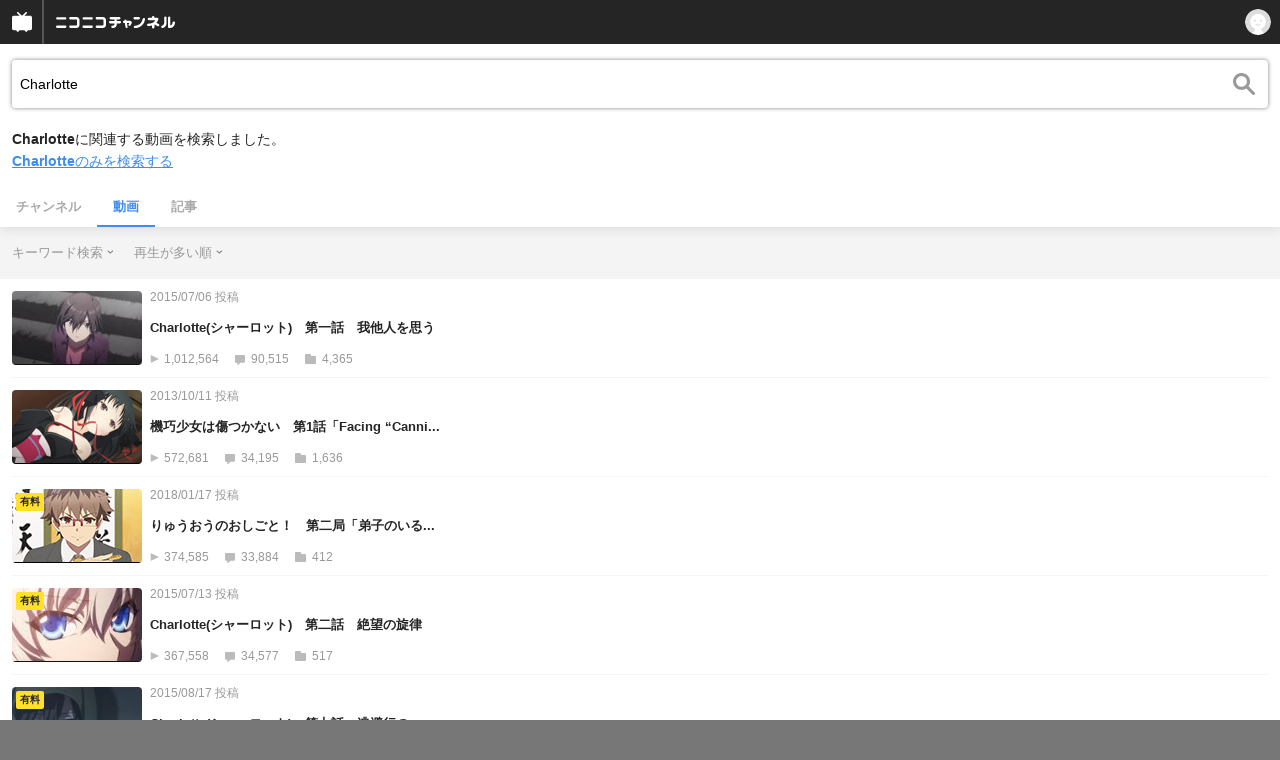

--- FILE ---
content_type: text/html; charset=UTF-8
request_url: https://sp.ch.nicovideo.jp/search/Charlotte?type=video&sort=v&order=d&mode=s
body_size: 13095
content:
<!doctype html>

    




    
        <html lang="ja" class="webkit  "
xmlns:og="http://ogp.me/ns#"
xmlns:fb="http://www.facebook.com/2008/fbml">
    <head>
        <meta charset="UTF-8">
        <meta name="viewport" content="width=device-width, initial-scale=1.0, maximum-scale=1, user-scalable=0">
        <meta name="format-detection" content="telephone=no">

                <title>Charlotte : 動画検索 - ニコニコチャンネル
</title>

                            


<meta property="og:title" content="Charlotte : 動画検索 - ニコニコチャンネル ">
<meta property="og:site_name" content="Charlotte : 動画検索 - ニコニコチャンネル ">
<meta property="og:description" content="あなたの好きがココにある！アニメ・映画・音楽・ゲームなど公式動画や生放送が満載のニコニコチャンネルで、お気に入りを探して応援しよう！">
<meta property="og:url" content="https://ch.nicovideo.jp/search/Charlotte?type=video&amp;sort=v&amp;order=d&amp;mode=s">
<meta property="og:image" content="https://secure-dcdn.cdn.nimg.jp/nicochannel/chfront/img/base/niconico_channel_full.png">
<meta property="og:type" content="website">
<meta property="fb:app_id" content="1080595878705344">
<meta name="twitter:card" content="summary_large_image">
        
                
    

                
        <link rel="canonical" href="https://ch.nicovideo.jp/search/Charlotte?type=video&amp;sort=v&amp;order=d&amp;mode=s">

                <script type="text/javascript">
    try {
        window.NicoGoogleTagManagerDataLayer = [];

        var data = {};

                data.user = (function () {
            var user = {};

                                    user.login_status = 'not_login';
                        user.member_plan_id = null;

            return user;
            })();

        data.content = (function () {
            var content = {};
            content.community_id = null;
            content.ch_screen_name = null;
            return content;
            })();

        window.NicoGoogleTagManagerDataLayer.push(data);
        } catch (e) {}
</script>
<!-- Google Tag Manager For Channel Access Analytics -->


    <script>(function(w,d,s,l,i){w[l]=w[l]||[];w[l].push({'gtm.start':
                new Date().getTime(),event:'gtm.js'});var f=d.getElementsByTagName(s)[0],
            j=d.createElement(s),dl=l!='dataLayer'?'&l='+l:'';j.async=true;j.src=
            'https://www.googletagmanager.com/gtm.js?id='+i+dl;f.parentNode.insertBefore(j,f);
        })(window,document,'script','NicoChannelAccessAnalyticsGtmDataLayer','GTM-K8M6VGZ');</script>


<script>
        window.NicoChannelAccessAnalyticsGtmDataLayer.push({
        'event': 'TriggerAccessAnalytics',
        'PageParameter.ChannelId': null,
        'PageParameter.ContentId': null,
        'PageParameter.ContentBillingType': null,
        'PageParameter.IsChannelLiveMemberFree': null,
        'PageParameter.IsChannelLivePayProgram': null,
        'PageParameter.FrontendId': 33
    });
</script>
<!-- End Google Tag Manager For Channel Access Analytics -->
        <!-- Google Tag Manager -->

<script>(function(w,d,s,l,i){w[l]=w[l]||[];w[l].push({'gtm.start':new Date().getTime(),event:'gtm.js'});var f=d.getElementsByTagName(s)[0],j=d.createElement(s),dl=l!='dataLayer'?'&l='+l:'';j.async=true;j.src='https://www.googletagmanager.com/gtm.js?id='+i+dl;f.parentNode.insertBefore(j,f);})(window,document,'script','NicoGoogleTagManagerDataLayer','GTM-KXT7G5G');</script>

<!-- End Google Tag Manager -->

                            <meta name="description" content="ニコニコチャンネルはアニメ・映画・音楽・ゲーム・エンタメの公式動画配信サイト！">
        
                
        <link rel="stylesheet" href="https://secure-dcdn.cdn.nimg.jp/nicochannel/spchfront/css/legacy-less/renewal2018.css?1769401936
">

        
        <script>
var is_login   = false;
var is_premium = false;
var is_channel = false;
var user_is_joinable = false;
var nicopo_balance = false;
var page_code  = ""||null;
var page_id    = "search_video"||null;
var user       = null,
    ad_age     = null;
var show_danimestore_invitation = false</script>


<script src="https://secure-dcdn.cdn.nimg.jp/nicochannel/chfront/js/polyfill/closest.js"></script>

<script src="https://secure-dcdn.cdn.nimg.jp/nicochannel/spchfront/js/lib/jquery-3.6.min.js"></script>
<script src="https://secure-dcdn.cdn.nimg.jp/nicochannel/spchfront/js/lib/jquery-migrate.3.3.2.min.js"></script>

<script src="https://secure-dcdn.cdn.nimg.jp/nicochannel/spchfront/js/chlib.js?1769401936
"></script>
<script src="https://secure-dcdn.cdn.nimg.jp/nicochannel/spchfront/js/chapi.js"></script>
<script src="https://secure-dcdn.cdn.nimg.jp/nicochannel/spchfront/js/search_videos.js?1769401936
"></script>




<script src="https://secure-dcdn.cdn.nimg.jp/nicochannel/spchfront/js/common.js?1769401936
"></script>


<script>
    (function (w, k1, k2) {
        w[k1] = w[k1] || {};
        w[k1][k2] = w[k1][k2] || {};
        })(window, 'NicochFrontCoreForeignVariableBinding', 'ChFront');
</script>

        




        <link rel="shortcut icon" href="/favicon.ico">

                                </head>


    <body data-isRenewal2018="true" class="isRenewal2018">

                <div class="globalMeta globalMeta--head">

                        <!-- Google Tag Manager (noscript) -->
<noscript><iframe src="https://www.googletagmanager.com/ns.html?id=GTM-KXT7G5G" height="0" width="0" style="display:none;visibility:hidden"></iframe></noscript>
<!-- End Google Tag Manager (noscript) -->

                        
        </div>

                
                        <div class="c-prependGlobalHeader"></div>

                        <div class="c-globalHeader">
                

<div class="c-commonHeader" data-common-header="container" data-search-word-suggest-unit="commonHeaderContainer"></div>
<div class="c-commonHeaderSearchPanel" data-common-header="searchPanel">
    <div class="c-commonHeaderSearchPanel__inputArea" data-search-word-suggest-unit="headerFormContainer">
        <form action="/search/Charlotte" method="GET" data-common-header="searchPanelForm">
            <input type="hidden" name="type"       data-search-word-suggest-unit="typeInput"           value="video">
            <input type="hidden" name="mode"       data-search-word-suggest-unit="modeInput"           value="s">
            <input type="hidden" name="channel_id" data-search-word-suggest-unit="scopeInput" disabled value="">
            <input
                type="search"
                placeholder="検索ワードを入力..."
                autocomplete="on"
                required
                value="Charlotte"
                class="c-commonHeaderSearchPanel__inputArea__input"
                data-common-header="searchPanelFormQuery"
                data-search-word-suggest-unit="queryInput"
            >
        </form>
    </div>
</div>
<script>

    window.onCommonHeaderReady = function(commonHeader) {
        commonHeader.mount('[data-common-header="container"]', {
                        frontendId: 33,
            site: 'channel',
            sub: '',
            user: {
                isLogin: false,
                id: 'undefined',
                nickname: 'undefined',
                iconUrl: 'undefined',
                isPremium: undefined,
            },
            customization: {
                isFixedDisabled: true,
                isSearchEnabled: false,
                isScrollUntilHeaderFixedTopEnabledOnSearchOpen: true,
                isBodyScrollDisabledOnSearchOpen: true,
                nextUrl: '/search/Charlotte?type=video&sort=v&order=d&mode=s',
                logoutNextUrl: '/search/Charlotte?type=video&sort=v&order=d&mode=s',
                logo: {
                    href: 'https://sp.ch.nicovideo.jp/',image: '[data-uri]',
                },
                userPanelServiceLinks: [
                    {
                        href: '/my/purchased',
                        label: '購入したもの',
                    },
                    {
                        href: '/my/following',
                        label: '登録したチャンネル',
                    },
                    {
                        href: '/my/mail/subscribing',
                        label: '購読中のブロマガ',
                    },
                    {
                        href: '/start',
                        label: 'チャンネルを開設',
                    },
                    {
                        href: '/portal/anime',
                        label: 'アニメ',
                    },
                    {
                        href: '/portal/blomaga',
                        label: 'ブロマガ',
                    },
                ],
                helpLink: {
                    href: 'https://qa.nicovideo.jp/category/show/429?site_domain=default',
                },
                isHeaderPremiumRegisterLinkHidden: false,
            },
        });

        ;(function($) {
            var $headerPanel = $('[data-common-header="searchPanel"]');
            var $form = $headerPanel.find('[data-common-header="searchPanelForm"]');
            var $input = $headerPanel.find('[data-common-header="searchPanelFormQuery"]');

            commonHeader.on('search:open', function() {
                $headerPanel.show();
                $input.focus();
            });
            commonHeader.on('search:close', function() {
                $headerPanel.hide();
            });

            $input.on('input', function() {
                $form.attr('action', '/search/' + encodeURIComponent($(this).val()) );
            });
        })(jQuery);
    };
    
</script>
<script type="text/javascript" src="https://common-header.nimg.jp/3.0.0/sp/CommonHeaderLoader.min.js"></script>

<section class="c-searchWordSuggestUnit"
         style="display: none;"
         data-search-word-suggest-unit="outer"
         data-search-word-suggest-api="https://sug.search.nicovideo.jp/suggestion/expand/"
>
    <div data-search-word-suggest-unit="inner">
        <a></a>
    </div>
</section>
<script src="https://secure-dcdn.cdn.nimg.jp/nicochannel/spchfront/js/search-word-suggest.js?1769401936
"></script>

            </div>

                        <main class="p-searchResultPage">
            

<div class="c-searchLocalNavigation">
    <div class="c-searchLocalNavigation__mainUnit">
        <section class="c-searchLocalNavigation__mainUnit__formArea" data-search-word-suggest-unit="resultFormContainer">
            <form
                data-searchLocalNavigation="form"
                action="/search/Charlotte"
                method="get"
                class="c-searchLocalNavigation__mainUnit__formArea__form"
            >
                <div class="c-searchLocalNavigation__mainUnit__formArea__form__queryBox">
                    <input
                        type="search"
                        data-searchLocalNavigation="query"
                        data-search-word-suggest-unit="queryInput"
                        autocomplete="on"
                        required
                        value="Charlotte"
                        placeholder="チャンネル動画を検索する"
                    >
                </div>
                <div class="c-searchLocalNavigation__mainUnit__formArea__form__submitButton">
                    <input type="submit" value="">
                </div>

                <input type="hidden" name="type" value="video">
                <input type="hidden" name="mode" value="s">
                <input type="hidden" name="sort" value="v">
                <input type="hidden" name="order" value="d">

                                
                <script>
                    
                        ;(function($) {
                            var $form = $('[data-searchLocalNavigation="form"]');
                            var $input = $('[data-searchLocalNavigation="query"]');

                            $input.on('input', function() {
                                $form.attr('action', '/search/' + encodeURIComponent($(this).val()) );
                            });
                        })(jQuery);
                    
                </script>
            </form>
        </section>

        <section class="c-searchLocalNavigation__searchResultInformation">
            

  <span class="keyword">Charlotte</span>に関連する動画を検索しました。<br /><a href="/search/Charlotte?type=video&disable_synosyms=true"><span class="keyword">Charlotte</span>のみを検索する</a>        </section>

        <section class="c-searchLocalNavigation__mainUnit__objectType">
            <ul>
                <li><a   href="/search/Charlotte?type=channel">チャンネル</a></li>
                <li><a class="is_active"    href="/search/Charlotte?type=video">動画</a></li>
                <li><a   href="/search/Charlotte?type=article">記事</a></li>
            </ul>
        </section>
    </div>

    <div class="c-searchLocalNavigation__optionUnit" data-searchLocalNavigation="option">
                    <dl>
                <dt>キーワード検索</dt>
                <dd>
                    <ul>
                                                <li class="is_active">
                            <a href="/search/Charlotte?type=video&sort=v&order=d&mode=s">キーワード検索</a>
                        </li>
                        <li >
                            <a href="/search/Charlotte?type=video&sort=v&order=d&mode=t">タグ検索</a>
                        </li>
                    </ul>
                </dd>
            </dl>
        
        
                    <dl>
                <dt>再生が多い順</dt>
                <dd>
                    <ul>
                                                <li ><a href="/search/Charlotte?type=video&mode=s&sort=f&order=d">動画投稿が新しい順</a></li>
                        <li ><a href="/search/Charlotte?type=video&mode=s&sort=f&order=a">動画投稿が古い順</a></li>
                        <li class="is_active"><a href="/search/Charlotte?type=video&mode=s&sort=v&order=d">再生が多い順</a></li>
                        <li ><a href="/search/Charlotte?type=video&mode=s&sort=v&order=a">再生が少ない順</a></li>
                        <li ><a href="/search/Charlotte?type=video&mode=s&sort=n&order=d">コメントが新しい順</a></li>
                        <li ><a href="/search/Charlotte?type=video&mode=s&sort=n&order=a">コメントが古い順</a></li>
                        <li ><a href="/search/Charlotte?type=video&mode=s&sort=r&order=d">コメントが多い順</a></li>
                        <li ><a href="/search/Charlotte?type=video&mode=s&sort=r&order=a">コメントが少ない順</a></li>
                        <li ><a href="/search/Charlotte?type=video&mode=s&sort=m&order=d">マイリスト登録が多い順</a></li>
                        <li ><a href="/search/Charlotte?type=video&mode=s&sort=m&order=a">マイリスト登録が少ない順</a></li>
                        <li ><a href="/search/Charlotte?type=video&mode=s&sort=l&order=d">再生時間が長い順</a></li>
                        <li ><a href="/search/Charlotte?type=video&mode=s&sort=l&order=a">再生時間が短い順</a></li>
                    </ul>
                </dd>
            </dl>
        
        
        <script>
            
                ;(function($) {
                    var option_area = '[data-searchLocalNavigation="option"]';
                    var $option_area = $(option_area);

                    $option_area.find('dt').on('click', function() {
                        var $choice_list = $(this).next('dd');
                        if($choice_list.is(':visible')) {
                            $choice_list.hide();
                        } else {
                            $option_area.find('dd').hide();
                            $choice_list.show();
                        }
                    });

                    $(document).on('click', function(e) {
                        var is_option_area = $(e.target).parents(option_area).length > 0;
                        if(is_option_area) return;

                        $option_area.find('dd').hide();
                    });
                })(jQuery);
            
        </script>
    </div>
</div>

            

    <div class="searchResultList">
        <ul class="videoList">
                            

<li class="videoList__item">
            <a href="    https://sp.nicovideo.jp/watch/so26617560
">
                        <div class="videoList__item__thumbnail">
                <img src="https://secure-dcdn.cdn.nimg.jp/nicochannel/spchfront/img/blank.gif"
                     data-original="https://nicovideo.cdn.nimg.jp/thumbnails/26617560/26617560.91742"
                     alt="Charlotte(シャーロット)　第一話　我他人を思う"
                >
                                            </div>

            <div class="videoList__item__metadata">
                                    <span class="date">2015/07/06&nbsp;投稿</span>
                                <h2>Charlotte(シャーロット)　第一話　我他人を思う</h2>
                <div>
                    <span class="viewCount">1,012,564</span>
                    <span class="commentCount">90,515</span>
                    <span class="myListCount">4,365</span>
                </div>
            </div>
        </a>
    </li>
                            

<li class="videoList__item">
            <a href="    https://sp.nicovideo.jp/watch/so21998177
">
                        <div class="videoList__item__thumbnail">
                <img src="https://secure-dcdn.cdn.nimg.jp/nicochannel/spchfront/img/blank.gif"
                     data-original="https://nicovideo.cdn.nimg.jp/thumbnails/21998177/21998177"
                     alt="機巧少女は傷つかない　第1話「Facing “Cannibal Candy” Ⅰ」"
                >
                                            </div>

            <div class="videoList__item__metadata">
                                    <span class="date">2013/10/11&nbsp;投稿</span>
                                <h2>機巧少女は傷つかない　第1話「Facing “Canni...</h2>
                <div>
                    <span class="viewCount">572,681</span>
                    <span class="commentCount">34,195</span>
                    <span class="myListCount">1,636</span>
                </div>
            </div>
        </a>
    </li>
                            

<li class="videoList__item">
            <a href="    https://sp.nicovideo.jp/watch/so32572662
">
                        <div class="videoList__item__thumbnail">
                <img src="https://secure-dcdn.cdn.nimg.jp/nicochannel/spchfront/img/blank.gif"
                     data-original="https://nicovideo.cdn.nimg.jp/thumbnails/32572662/32572662"
                     alt="りゅうおうのおしごと！　第二局「弟子のいる日常」"
                >
                                    <span class="c-labelPaymentType">
                    <strong>有料</strong>
            </span>
            </div>

            <div class="videoList__item__metadata">
                                    <span class="date">2018/01/17&nbsp;投稿</span>
                                <h2>りゅうおうのおしごと！　第二局「弟子のいる...</h2>
                <div>
                    <span class="viewCount">374,585</span>
                    <span class="commentCount">33,884</span>
                    <span class="myListCount">412</span>
                </div>
            </div>
        </a>
    </li>
                            

<li class="videoList__item">
            <a href="    https://sp.nicovideo.jp/watch/so26667931
">
                        <div class="videoList__item__thumbnail">
                <img src="https://secure-dcdn.cdn.nimg.jp/nicochannel/spchfront/img/blank.gif"
                     data-original="https://nicovideo.cdn.nimg.jp/thumbnails/26667931/26667931.55440"
                     alt="Charlotte(シャーロット)　第二話　絶望の旋律"
                >
                                    <span class="c-labelPaymentType">
                    <strong>有料</strong>
            </span>
            </div>

            <div class="videoList__item__metadata">
                                    <span class="date">2015/07/13&nbsp;投稿</span>
                                <h2>Charlotte(シャーロット)　第二話　絶望の旋律</h2>
                <div>
                    <span class="viewCount">367,558</span>
                    <span class="commentCount">34,577</span>
                    <span class="myListCount">517</span>
                </div>
            </div>
        </a>
    </li>
                            

<li class="videoList__item">
            <a href="    https://sp.nicovideo.jp/watch/so26921443
">
                        <div class="videoList__item__thumbnail">
                <img src="https://secure-dcdn.cdn.nimg.jp/nicochannel/spchfront/img/blank.gif"
                     data-original="https://nicovideo.cdn.nimg.jp/thumbnails/26921443/26921443.29592"
                     alt="Charlotte(シャーロット)　第七話　逃避行の果てに"
                >
                                    <span class="c-labelPaymentType">
                    <strong>有料</strong>
            </span>
            </div>

            <div class="videoList__item__metadata">
                                    <span class="date">2015/08/17&nbsp;投稿</span>
                                <h2>Charlotte(シャーロット)　第七話　逃避行の...</h2>
                <div>
                    <span class="viewCount">361,975</span>
                    <span class="commentCount">43,197</span>
                    <span class="myListCount">478</span>
                </div>
            </div>
        </a>
    </li>
                            

<li class="videoList__item">
            <a href="    https://sp.nicovideo.jp/watch/so26869059
">
                        <div class="videoList__item__thumbnail">
                <img src="https://secure-dcdn.cdn.nimg.jp/nicochannel/spchfront/img/blank.gif"
                     data-original="https://nicovideo.cdn.nimg.jp/thumbnails/26869059/26869059.14539"
                     alt="Charlotte(シャーロット)　第六話　気づかなかった幸せ"
                >
                                    <span class="c-labelPaymentType">
                    <strong>有料</strong>
            </span>
            </div>

            <div class="videoList__item__metadata">
                                    <span class="date">2015/08/10&nbsp;投稿</span>
                                <h2>Charlotte(シャーロット)　第六話　気づかな...</h2>
                <div>
                    <span class="viewCount">330,216</span>
                    <span class="commentCount">34,582</span>
                    <span class="myListCount">585</span>
                </div>
            </div>
        </a>
    </li>
                            

<li class="videoList__item">
            <a href="    https://sp.nicovideo.jp/watch/so26980284
">
                        <div class="videoList__item__thumbnail">
                <img src="https://secure-dcdn.cdn.nimg.jp/nicochannel/spchfront/img/blank.gif"
                     data-original="https://nicovideo.cdn.nimg.jp/thumbnails/26980284/26980284.12536"
                     alt="Charlotte(シャーロット)　第八話　邂逅"
                >
                                    <span class="c-labelPaymentType">
                    <strong>有料</strong>
            </span>
            </div>

            <div class="videoList__item__metadata">
                                    <span class="date">2015/08/24&nbsp;投稿</span>
                                <h2>Charlotte(シャーロット)　第八話　邂逅</h2>
                <div>
                    <span class="viewCount">320,122</span>
                    <span class="commentCount">26,748</span>
                    <span class="myListCount">311</span>
                </div>
            </div>
        </a>
    </li>
                            

<li class="videoList__item">
            <a href="    https://sp.nicovideo.jp/watch/so26725161
">
                        <div class="videoList__item__thumbnail">
                <img src="https://secure-dcdn.cdn.nimg.jp/nicochannel/spchfront/img/blank.gif"
                     data-original="https://nicovideo.cdn.nimg.jp/thumbnails/26725161/26725161.60667"
                     alt="Charlotte(シャーロット)　第三話　恋と炎"
                >
                                    <span class="c-labelPaymentType">
                    <strong>有料</strong>
            </span>
            </div>

            <div class="videoList__item__metadata">
                                    <span class="date">2015/07/20&nbsp;投稿</span>
                                <h2>Charlotte(シャーロット)　第三話　恋と炎</h2>
                <div>
                    <span class="viewCount">319,215</span>
                    <span class="commentCount">26,761</span>
                    <span class="myListCount">307</span>
                </div>
            </div>
        </a>
    </li>
                            

<li class="videoList__item">
            <a href="    https://sp.nicovideo.jp/watch/so27031467
">
                        <div class="videoList__item__thumbnail">
                <img src="https://secure-dcdn.cdn.nimg.jp/nicochannel/spchfront/img/blank.gif"
                     data-original="https://nicovideo.cdn.nimg.jp/thumbnails/27031467/27031467.54927"
                     alt="Charlotte(シャーロット)　第九話　ここにない世界"
                >
                                    <span class="c-labelPaymentType">
                    <strong>有料</strong>
            </span>
            </div>

            <div class="videoList__item__metadata">
                                    <span class="date">2015/08/31&nbsp;投稿</span>
                                <h2>Charlotte(シャーロット)　第九話　ここにな...</h2>
                <div>
                    <span class="viewCount">318,617</span>
                    <span class="commentCount">26,465</span>
                    <span class="myListCount">331</span>
                </div>
            </div>
        </a>
    </li>
                            

<li class="videoList__item">
            <a href="    https://sp.nicovideo.jp/watch/so26818422
">
                        <div class="videoList__item__thumbnail">
                <img src="https://secure-dcdn.cdn.nimg.jp/nicochannel/spchfront/img/blank.gif"
                     data-original="https://nicovideo.cdn.nimg.jp/thumbnails/26818422/26818422.10363"
                     alt="Charlotte(シャーロット)　第五話　いつか聴いた音"
                >
                                    <span class="c-labelPaymentType">
                    <strong>有料</strong>
            </span>
            </div>

            <div class="videoList__item__metadata">
                                    <span class="date">2015/08/03&nbsp;投稿</span>
                                <h2>Charlotte(シャーロット)　第五話　いつか聴...</h2>
                <div>
                    <span class="viewCount">311,454</span>
                    <span class="commentCount">27,982</span>
                    <span class="myListCount">295</span>
                </div>
            </div>
        </a>
    </li>
                            

<li class="videoList__item">
            <a href="    https://sp.nicovideo.jp/watch/so26770112
">
                        <div class="videoList__item__thumbnail">
                <img src="https://secure-dcdn.cdn.nimg.jp/nicochannel/spchfront/img/blank.gif"
                     data-original="https://nicovideo.cdn.nimg.jp/thumbnails/26770112/26770112.35672"
                     alt="Charlotte(シャーロット)　第四話　刹那の本気"
                >
                                    <span class="c-labelPaymentType">
                    <strong>有料</strong>
            </span>
            </div>

            <div class="videoList__item__metadata">
                                    <span class="date">2015/07/27&nbsp;投稿</span>
                                <h2>Charlotte(シャーロット)　第四話　刹那の本気</h2>
                <div>
                    <span class="viewCount">309,751</span>
                    <span class="commentCount">25,415</span>
                    <span class="myListCount">303</span>
                </div>
            </div>
        </a>
    </li>
                            

<li class="videoList__item">
            <a href="    https://sp.nicovideo.jp/watch/so27252307
">
                        <div class="videoList__item__thumbnail">
                <img src="https://secure-dcdn.cdn.nimg.jp/nicochannel/spchfront/img/blank.gif"
                     data-original="https://nicovideo.cdn.nimg.jp/thumbnails/27252307/27252307"
                     alt="Charlotte(シャーロット)　第十三話　これからの記録"
                >
                                    <span class="c-labelPaymentType">
                    <strong>有料</strong>
            </span>
            </div>

            <div class="videoList__item__metadata">
                                    <span class="date">2015/09/28&nbsp;投稿</span>
                                <h2>Charlotte(シャーロット)　第十三話　これか...</h2>
                <div>
                    <span class="viewCount">305,792</span>
                    <span class="commentCount">35,607</span>
                    <span class="myListCount">553</span>
                </div>
            </div>
        </a>
    </li>
                            

<li class="videoList__item">
            <a href="    https://sp.nicovideo.jp/watch/so27082277
">
                        <div class="videoList__item__thumbnail">
                <img src="https://secure-dcdn.cdn.nimg.jp/nicochannel/spchfront/img/blank.gif"
                     data-original="https://nicovideo.cdn.nimg.jp/thumbnails/27082277/27082277.84102"
                     alt="Charlotte(シャーロット)　第十話　略奪"
                >
                                    <span class="c-labelPaymentType">
                    <strong>有料</strong>
            </span>
            </div>

            <div class="videoList__item__metadata">
                                    <span class="date">2015/09/07&nbsp;投稿</span>
                                <h2>Charlotte(シャーロット)　第十話　略奪</h2>
                <div>
                    <span class="viewCount">305,275</span>
                    <span class="commentCount">23,054</span>
                    <span class="myListCount">327</span>
                </div>
            </div>
        </a>
    </li>
                            

<li class="videoList__item">
            <a href="    https://sp.nicovideo.jp/watch/so27181539
">
                        <div class="videoList__item__thumbnail">
                <img src="https://secure-dcdn.cdn.nimg.jp/nicochannel/spchfront/img/blank.gif"
                     data-original="https://nicovideo.cdn.nimg.jp/thumbnails/27252256/27252256"
                     alt="Charlotte(シャーロット)　第十二話　約束"
                >
                                    <span class="c-labelPaymentType">
                    <strong>有料</strong>
            </span>
            </div>

            <div class="videoList__item__metadata">
                                    <span class="date">2015/09/21&nbsp;投稿</span>
                                <h2>Charlotte(シャーロット)　第十二話　約束</h2>
                <div>
                    <span class="viewCount">279,522</span>
                    <span class="commentCount">26,656</span>
                    <span class="myListCount">287</span>
                </div>
            </div>
        </a>
    </li>
                            

<li class="videoList__item">
            <a href="    https://sp.nicovideo.jp/watch/so27131813
">
                        <div class="videoList__item__thumbnail">
                <img src="https://secure-dcdn.cdn.nimg.jp/nicochannel/spchfront/img/blank.gif"
                     data-original="https://nicovideo.cdn.nimg.jp/thumbnails/27131813/27131813.79781"
                     alt="Charlotte(シャーロット)　第十一話　シャーロット"
                >
                                    <span class="c-labelPaymentType">
                    <strong>有料</strong>
            </span>
            </div>

            <div class="videoList__item__metadata">
                                    <span class="date">2015/09/14&nbsp;投稿</span>
                                <h2>Charlotte(シャーロット)　第十一話　シャー...</h2>
                <div>
                    <span class="viewCount">264,380</span>
                    <span class="commentCount">22,868</span>
                    <span class="myListCount">270</span>
                </div>
            </div>
        </a>
    </li>
                            

<li class="videoList__item">
            <a href="    https://sp.nicovideo.jp/watch/so42748493
">
                        <div class="videoList__item__thumbnail">
                <img src="https://secure-dcdn.cdn.nimg.jp/nicochannel/spchfront/img/blank.gif"
                     data-original="https://nicovideo.cdn.nimg.jp/thumbnails/42748493/42748493.19480438"
                     alt="BLEACH 千年血戦篇-訣別譚- 第22話「MARCHING OUT THE ZOMBIES」"
                >
                                    <span class="c-labelPaymentType">
                    <strong>有料</strong>
            </span>
            </div>

            <div class="videoList__item__metadata">
                                    <span class="date">2023/09/15&nbsp;投稿</span>
                                <h2>BLEACH 千年血戦篇-訣別譚- 第22話「MARCHING...</h2>
                <div>
                    <span class="viewCount">126,239</span>
                    <span class="commentCount">10,296</span>
                    <span class="myListCount">55</span>
                </div>
            </div>
        </a>
    </li>
                            

<li class="videoList__item">
            <a href="    https://sp.nicovideo.jp/watch/so22386581
">
                        <div class="videoList__item__thumbnail">
                <img src="https://secure-dcdn.cdn.nimg.jp/nicochannel/spchfront/img/blank.gif"
                     data-original="https://nicovideo.cdn.nimg.jp/thumbnails/22386581/22386581"
                     alt="機巧少女は傷つかない　第9話「Facing “Elf Speeder” Ⅰ」"
                >
                                    <span class="c-labelPaymentType">
                    <strong>有料</strong>
            </span>
            </div>

            <div class="videoList__item__metadata">
                                    <span class="date">2013/12/06&nbsp;投稿</span>
                                <h2>機巧少女は傷つかない　第9話「Facing “Elf S...</h2>
                <div>
                    <span class="viewCount">117,285</span>
                    <span class="commentCount">8,257</span>
                    <span class="myListCount">123</span>
                </div>
            </div>
        </a>
    </li>
                            

<li class="videoList__item">
            <a href="    https://sp.nicovideo.jp/watch/so27403779
">
                        <div class="videoList__item__thumbnail">
                <img src="https://secure-dcdn.cdn.nimg.jp/nicochannel/spchfront/img/blank.gif"
                     data-original="https://nicovideo.cdn.nimg.jp/thumbnails/27403779/27403779"
                     alt="ヴァルキリードライヴ マーメイド　第2話「ヴァージン・ロード」"
                >
                                    <span class="c-labelPaymentType">
                    <strong>有料</strong>
            </span>
            </div>

            <div class="videoList__item__metadata">
                                    <span class="date">2015/10/21&nbsp;投稿</span>
                                <h2>ヴァルキリードライヴ マーメイド　第2話「ヴ...</h2>
                <div>
                    <span class="viewCount">117,085</span>
                    <span class="commentCount">14,809</span>
                    <span class="myListCount">120</span>
                </div>
            </div>
        </a>
    </li>
                            

<li class="videoList__item">
            <a href="    https://sp.nicovideo.jp/watch/so22439274
">
                        <div class="videoList__item__thumbnail">
                <img src="https://secure-dcdn.cdn.nimg.jp/nicochannel/spchfront/img/blank.gif"
                     data-original="https://nicovideo.cdn.nimg.jp/thumbnails/22439274/22439274"
                     alt="機巧少女は傷つかない　第10話「Facing “Elf Speeder” Ⅱ」"
                >
                                    <span class="c-labelPaymentType">
                    <strong>有料</strong>
            </span>
            </div>

            <div class="videoList__item__metadata">
                                    <span class="date">2013/12/13&nbsp;投稿</span>
                                <h2>機巧少女は傷つかない　第10話「Facing “Elf ...</h2>
                <div>
                    <span class="viewCount">106,499</span>
                    <span class="commentCount">8,432</span>
                    <span class="myListCount">116</span>
                </div>
            </div>
        </a>
    </li>
                            

<li class="videoList__item">
            <a href="    https://sp.nicovideo.jp/watch/so22535820
">
                        <div class="videoList__item__thumbnail">
                <img src="https://secure-dcdn.cdn.nimg.jp/nicochannel/spchfront/img/blank.gif"
                     data-original="https://nicovideo.cdn.nimg.jp/thumbnails/22535820/22535820"
                     alt="機巧少女は傷つかない　第12話「Facing “Elf Speeder” Ⅳ」"
                >
                                    <span class="c-labelPaymentType">
                    <strong>有料</strong>
            </span>
            </div>

            <div class="videoList__item__metadata">
                                    <span class="date">2013/12/27&nbsp;投稿</span>
                                <h2>機巧少女は傷つかない　第12話「Facing “Elf ...</h2>
                <div>
                    <span class="viewCount">106,366</span>
                    <span class="commentCount">8,531</span>
                    <span class="myListCount">119</span>
                </div>
            </div>
        </a>
    </li>
                            

<li class="videoList__item">
            <a href="    https://sp.nicovideo.jp/watch/so22478155
">
                        <div class="videoList__item__thumbnail">
                <img src="https://secure-dcdn.cdn.nimg.jp/nicochannel/spchfront/img/blank.gif"
                     data-original="https://nicovideo.cdn.nimg.jp/thumbnails/22478155/22478155"
                     alt="機巧少女は傷つかない　第11話「Facing “Elf Speeder” Ⅲ」"
                >
                                    <span class="c-labelPaymentType">
                    <strong>有料</strong>
            </span>
            </div>

            <div class="videoList__item__metadata">
                                    <span class="date">2013/12/20&nbsp;投稿</span>
                                <h2>機巧少女は傷つかない　第11話「Facing “Elf ...</h2>
                <div>
                    <span class="viewCount">105,832</span>
                    <span class="commentCount">8,157</span>
                    <span class="myListCount">90</span>
                </div>
            </div>
        </a>
    </li>
                            

<li class="videoList__item">
            <a href="    https://sp.nicovideo.jp/watch/so27600999
">
                        <div class="videoList__item__thumbnail">
                <img src="https://secure-dcdn.cdn.nimg.jp/nicochannel/spchfront/img/blank.gif"
                     data-original="https://nicovideo.cdn.nimg.jp/thumbnails/27600999/27600999"
                     alt="ヴァルキリードライヴ マーメイド　第6話「ノー・マネー ノー・ライフ」"
                >
                                    <span class="c-labelPaymentType">
                    <strong>有料</strong>
            </span>
            </div>

            <div class="videoList__item__metadata">
                                    <span class="date">2015/11/18&nbsp;投稿</span>
                                <h2>ヴァルキリードライヴ マーメイド　第6話「ノ...</h2>
                <div>
                    <span class="viewCount">101,189</span>
                    <span class="commentCount">13,372</span>
                    <span class="myListCount">95</span>
                </div>
            </div>
        </a>
    </li>
                            

<li class="videoList__item">
            <a href="    https://sp.nicovideo.jp/watch/so27452412
">
                        <div class="videoList__item__thumbnail">
                <img src="https://secure-dcdn.cdn.nimg.jp/nicochannel/spchfront/img/blank.gif"
                     data-original="https://nicovideo.cdn.nimg.jp/thumbnails/27452412/27452412"
                     alt="ヴァルキリードライヴ マーメイド　第3話「ゼロ・アーム」"
                >
                                    <span class="c-labelPaymentType">
                    <strong>有料</strong>
            </span>
            </div>

            <div class="videoList__item__metadata">
                                    <span class="date">2015/10/28&nbsp;投稿</span>
                                <h2>ヴァルキリードライヴ マーメイド　第3話「ゼ...</h2>
                <div>
                    <span class="viewCount">100,544</span>
                    <span class="commentCount">12,091</span>
                    <span class="myListCount">108</span>
                </div>
            </div>
        </a>
    </li>
                            

<li class="videoList__item">
            <a href="    https://sp.nicovideo.jp/watch/so27503292
">
                        <div class="videoList__item__thumbnail">
                <img src="https://secure-dcdn.cdn.nimg.jp/nicochannel/spchfront/img/blank.gif"
                     data-original="https://nicovideo.cdn.nimg.jp/thumbnails/27503292/27503292"
                     alt="ヴァルキリードライヴ マーメイド　第4話「グヴェルネア」"
                >
                                    <span class="c-labelPaymentType">
                    <strong>有料</strong>
            </span>
            </div>

            <div class="videoList__item__metadata">
                                    <span class="date">2015/11/04&nbsp;投稿</span>
                                <h2>ヴァルキリードライヴ マーメイド　第4話「グ...</h2>
                <div>
                    <span class="viewCount">90,528</span>
                    <span class="commentCount">13,332</span>
                    <span class="myListCount">88</span>
                </div>
            </div>
        </a>
    </li>
                            

<li class="videoList__item">
            <a href="    https://sp.nicovideo.jp/watch/so28202292
">
                        <div class="videoList__item__thumbnail">
                <img src="https://secure-dcdn.cdn.nimg.jp/nicochannel/spchfront/img/blank.gif"
                     data-original="https://nicovideo.cdn.nimg.jp/thumbnails/28202292/28202292.41798"
                     alt="ヘヴィーオブジェクト　第18話「札束の散らばる炭鉱　 カムチャッカ半島夜間奇襲電撃戦Ⅱ」"
                >
                                    <span class="c-labelPaymentType">
                    <strong>有料</strong>
            </span>
            </div>

            <div class="videoList__item__metadata">
                                    <span class="date">2016/02/15&nbsp;投稿</span>
                                <h2>ヘヴィーオブジェクト　第18話「札束の散らば...</h2>
                <div>
                    <span class="viewCount">82,524</span>
                    <span class="commentCount">4,599</span>
                    <span class="myListCount">52</span>
                </div>
            </div>
        </a>
    </li>
                            

<li class="videoList__item">
            <a href="    https://sp.nicovideo.jp/watch/so27745033
">
                        <div class="videoList__item__thumbnail">
                <img src="https://secure-dcdn.cdn.nimg.jp/nicochannel/spchfront/img/blank.gif"
                     data-original="https://nicovideo.cdn.nimg.jp/thumbnails/27745033/27745033"
                     alt="ヴァルキリードライヴ マーメイド　第9話「テイクオーバー」"
                >
                                    <span class="c-labelPaymentType">
                    <strong>有料</strong>
            </span>
            </div>

            <div class="videoList__item__metadata">
                                    <span class="date">2015/12/09&nbsp;投稿</span>
                                <h2>ヴァルキリードライヴ マーメイド　第9話「テ...</h2>
                <div>
                    <span class="viewCount">78,236</span>
                    <span class="commentCount">9,162</span>
                    <span class="myListCount">76</span>
                </div>
            </div>
        </a>
    </li>
                            

<li class="videoList__item">
            <a href="    https://sp.nicovideo.jp/watch/so27792390
">
                        <div class="videoList__item__thumbnail">
                <img src="https://secure-dcdn.cdn.nimg.jp/nicochannel/spchfront/img/blank.gif"
                     data-original="https://nicovideo.cdn.nimg.jp/thumbnails/27792390/27792390.16294"
                     alt="ヴァルキリードライヴ マーメイド　第10話「オプレッション」"
                >
                                    <span class="c-labelPaymentType">
                    <strong>有料</strong>
            </span>
            </div>

            <div class="videoList__item__metadata">
                                    <span class="date">2015/12/16&nbsp;投稿</span>
                                <h2>ヴァルキリードライヴ マーメイド　第10話「...</h2>
                <div>
                    <span class="viewCount">74,768</span>
                    <span class="commentCount">8,001</span>
                    <span class="myListCount">66</span>
                </div>
            </div>
        </a>
    </li>
                            

<li class="videoList__item">
            <a href="    https://sp.nicovideo.jp/watch/so27816952
">
                        <div class="videoList__item__thumbnail">
                <img src="https://secure-dcdn.cdn.nimg.jp/nicochannel/spchfront/img/blank.gif"
                     data-original="https://nicovideo.cdn.nimg.jp/thumbnails/27816952/27816952.26799"
                     alt="ヴァルキリードライヴ マーメイド　第11話「ソルジャーアーム」"
                >
                                    <span class="c-labelPaymentType">
                    <strong>有料</strong>
            </span>
            </div>

            <div class="videoList__item__metadata">
                                    <span class="date">2015/12/23&nbsp;投稿</span>
                                <h2>ヴァルキリードライヴ マーメイド　第11話「...</h2>
                <div>
                    <span class="viewCount">73,870</span>
                    <span class="commentCount">7,803</span>
                    <span class="myListCount">83</span>
                </div>
            </div>
        </a>
    </li>
                            

<li class="videoList__item">
            <a href="    https://sp.nicovideo.jp/watch/so34864810
">
                        <div class="videoList__item__thumbnail">
                <img src="https://secure-dcdn.cdn.nimg.jp/nicochannel/spchfront/img/blank.gif"
                     data-original="https://nicovideo.cdn.nimg.jp/thumbnails/34864810/34864810.36163950"
                     alt="ストライクウィッチーズ 501部隊発進しますっ！　第1話　501発進します？"
                >
                                    <span class="c-labelPaymentType">
                    <strong>会員無料</strong>
            </span>
            </div>

            <div class="videoList__item__metadata">
                                    <span class="date">2019/04/10&nbsp;投稿</span>
                                <h2>ストライクウィッチーズ 501部隊発進しますっ...</h2>
                <div>
                    <span class="viewCount">68,633</span>
                    <span class="commentCount">983</span>
                    <span class="myListCount">705</span>
                </div>
            </div>
        </a>
    </li>
                            

<li class="videoList__item">
            <a href="    https://sp.nicovideo.jp/watch/so34864809
">
                        <div class="videoList__item__thumbnail">
                <img src="https://secure-dcdn.cdn.nimg.jp/nicochannel/spchfront/img/blank.gif"
                     data-original="https://nicovideo.cdn.nimg.jp/thumbnails/34864809/34864809.39622087"
                     alt="ストライクウィッチーズ 501部隊発進しますっ！　第2話　501汚部屋掃除します？"
                >
                                    <span class="c-labelPaymentType">
                    <strong>会員無料</strong>
            </span>
            </div>

            <div class="videoList__item__metadata">
                                    <span class="date">2019/04/17&nbsp;投稿</span>
                                <h2>ストライクウィッチーズ 501部隊発進しますっ...</h2>
                <div>
                    <span class="viewCount">66,496</span>
                    <span class="commentCount">729</span>
                    <span class="myListCount">174</span>
                </div>
            </div>
        </a>
    </li>
                            

<li class="videoList__item">
            <a href="    https://sp.nicovideo.jp/watch/so34864817
">
                        <div class="videoList__item__thumbnail">
                <img src="https://secure-dcdn.cdn.nimg.jp/nicochannel/spchfront/img/blank.gif"
                     data-original="https://nicovideo.cdn.nimg.jp/thumbnails/34864817/34864817.93927024"
                     alt="ストライクウィッチーズ 501部隊発進しますっ！　第3話　501買い出しに出かけます？"
                >
                                    <span class="c-labelPaymentType">
                    <strong>会員無料</strong>
            </span>
            </div>

            <div class="videoList__item__metadata">
                                    <span class="date">2019/04/24&nbsp;投稿</span>
                                <h2>ストライクウィッチーズ 501部隊発進しますっ...</h2>
                <div>
                    <span class="viewCount">65,730</span>
                    <span class="commentCount">699</span>
                    <span class="myListCount">160</span>
                </div>
            </div>
        </a>
    </li>
                            

<li class="videoList__item">
            <a href="    https://sp.nicovideo.jp/watch/so35017448
">
                        <div class="videoList__item__thumbnail">
                <img src="https://secure-dcdn.cdn.nimg.jp/nicochannel/spchfront/img/blank.gif"
                     data-original="https://nicovideo.cdn.nimg.jp/thumbnails/35017448/35017448.67183426"
                     alt="ストライクウィッチーズ 501部隊発進しますっ！　第4話　501ハロウィンします？"
                >
                                    <span class="c-labelPaymentType">
                    <strong>会員無料</strong>
            </span>
            </div>

            <div class="videoList__item__metadata">
                                    <span class="date">2019/05/01&nbsp;投稿</span>
                                <h2>ストライクウィッチーズ 501部隊発進しますっ...</h2>
                <div>
                    <span class="viewCount">62,199</span>
                    <span class="commentCount">627</span>
                    <span class="myListCount">161</span>
                </div>
            </div>
        </a>
    </li>
                    </ul>
    </div>
        
    <div class="searchResultPager">
        <a href="/search/Charlotte?type=video&mode=s&sort=v&order=d&page=1"
           class="c-buttonRectangle"
           data-style="blueFill"
           aria-disabled="true"
        >
            <svg xmlns="http://www.w3.org/2000/svg" viewBox="0 0 24 24">
    <path d="M10 18.25c-.32 0-.64-.12-.88-.37a1.25 1.25 0 0 1 0-1.77l4.12-4.12-4.12-4.12a1.25 1.25 0 0 1 0-1.77 1.25 1.25 0 0 1 1.77 0l5 5c.49.49.49 1.28 0 1.77l-5 5c-.24.24-.56.37-.88.37l-.01.01Z"/>
</svg>
            <strong>前へ</strong>
        </a>

        <div class="searchResultPager__meta">
            <div class="searchResultPager__meta__pagenation">
                <strong>1</strong>
                <span> / 17
            </div>
            <div class="searchResultPager__meta__totalCount">
                513件
            </div>
        </div>

        <a href="/search/Charlotte?type=video&mode=s&sort=v&order=d&page=2"
           class="c-buttonRectangle"
           data-style="blueFill"
           aria-disabled="false"
        >
            <strong>次へ</strong>
            <svg xmlns="http://www.w3.org/2000/svg" viewBox="0 0 24 24">
    <path d="M10 18.25c-.32 0-.64-.12-.88-.37a1.25 1.25 0 0 1 0-1.77l4.12-4.12-4.12-4.12a1.25 1.25 0 0 1 0-1.77 1.25 1.25 0 0 1 1.77 0l5 5c.49.49.49 1.28 0 1.77l-5 5c-.24.24-.56.37-.88.37l-.01.01Z"/>
</svg>
        </a>
    </div>



        </main>

                        <footer class="c-globalFooter">

    

    <section class="c-globalFooter__menuUnit c-globalFooter__menuUnit--channel">
        <nav>
            <h2>ニコニコチャンネル</h2>
            <ul>
                <li><a href="/"><span>チャンネル</span><span>総合トップ</span></a></li>
                <li><a href="/portal/blomaga">ブロマガ</a></li>
                <li><a href="/portal/anime">アニメ</a></li>
                <li><a href="/portal/movie">映画・ドラマ</a></li>
                <li><a href="/portal/tokusatsu">特撮</a></li>
            </ul>
        </nav>
        <nav>
            <h2>アカウント</h2>
            <ul>
                <li><a href="/my/purchased">購入したもの</a></li>
                <li><a href="/my/following"><span>登録した</span><span>チャンネル</span></a></li>
                <li><a href="/my/mail/subscribing">購読中のブロマガ</a></li>
            </ul>

            <h2>開設／お問い合わせ</h2>
            <ul>
                <li><a href="/start" class="wbr"><span>チャンネルを</span><span>開設する</span></a></li>
                <li><a href="http://site.nicovideo.jp/sales_ads" target="_blank"><span>広告出稿に関する</span><span>お問い合わせ</span></a></li>
            </ul>
        </nav>
    </section>

    <section class="c-globalFooter__menuUnit c-globalFooter__menuUnit--support">
        <nav>
            <h2>サポート</h2>
            <ul>
                <li><a href="https://ch.nicovideo.jp/static/rule.html" target="_blank">利用規約</a></li>
                <li><a href="https://ch.nicovideo.jp/static/tokutei.html" target="_blank">特定商取引法</a></li>
                <li><a href="https://qa.nicovideo.jp/category/show/429?site_domain=default" target="_blank">ヘルプ (PC版)</a></li>
            </ul>
        </nav>
    </section>

    <section class="c-globalFooter__menuUnit c-globalFooter__menuUnit--niconico">
        <nav>
            <h2>ニコニコのサービス</h2>
            <ul>
                <li><a href="https://sp.nicovideo.jp/">動画</a></li>
                <li><a href="https://sp.live.nicovideo.jp/">生放送</a></li>
                <li><a href="https://news.nicovideo.jp/">ニュース</a></li>
                <li><a href="/">チャンネル</a></li>
                <li><a href="/portal/blomaga">ブロマガ</a></li>
            </ul>
        </nav>
    </section>

            <section class="c-globalFooter__pcViewButtonUnit">
            <button id="btnViewPCMode">PC版で表示する</button>
        </section>

                    
    <small class="c-globalFooter__copyRightUnit">&copy; DWANGO Co., Ltd.</small>
</footer>

                        <div class="c-globalPositionedWrapper" data-globalPositionedWrapper>
                                <!--モーダル-->
<section class="ch_modal origin">
	<div class="ch_modal_mask"></div>
	<div class="ch_modal_panel">
		<h1 class="ch_modal_title"></h1>
		<div class="ch_modal_body">
			<!--内容がここに挿入されます-->
		</div>
		<button type="button" class="ch_modal_close">&times;</button>
	</div>
</section>


            </div>

                        <div class="globalMeta globalMeta--foot">
                <script>!function(d,s,id){var js,fjs=d.getElementsByTagName(s)[0];if(!d.getElementById(id)){js=d.createElement(s);js.id=id;js.src="//platform.twitter.com/widgets.js";fjs.parentNode.insertBefore(js,fjs);}}(document,"script","twitter-wjs");</script>

<script src="https://b.st-hatena.com/js/bookmark_button.js" charset="utf-8" async="async"></script>





<script>

    var sendGaAndGa360Event = function (e) {
        var el = e.currentTarget;
        var eventTag = el.hasAttribute('data-ga-event-tag')? el.getAttribute('data-ga-event-tag'): '';
        if (eventTag === '') {
            return true;
        }

        NicoGoogleTagManagerDataLayer.push({'event': eventTag});
    };

    Array.prototype.forEach.call(document.querySelectorAll('[data-selector="sendGA360Event"]'), function(gaNodeList) {
        gaNodeList.addEventListener("click", sendGaAndGa360Event);
    });

</script>
            </div>
            </body>
</html>
